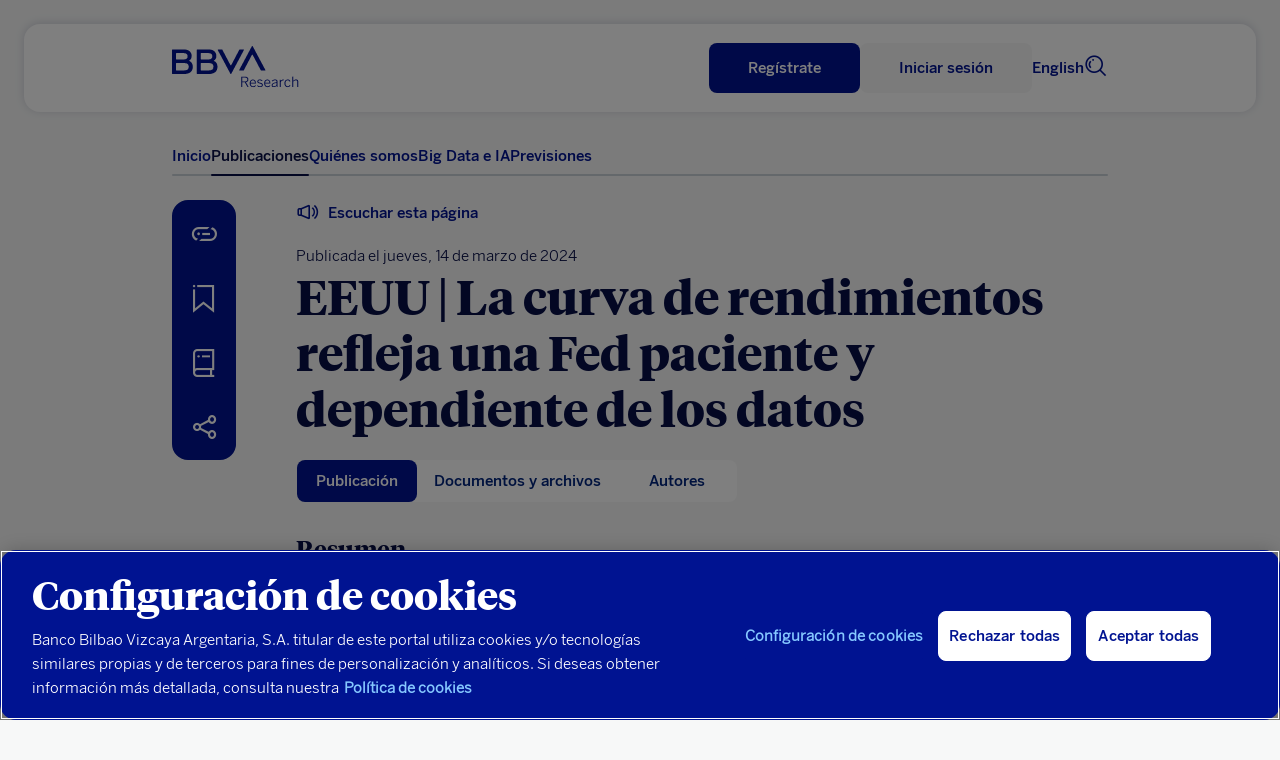

--- FILE ---
content_type: text/html
request_url: https://www.bbvaresearch.com/publicaciones/eeuu-la-curva-de-rendimientos-refleja-una-fed-paciente-y-dependiente-de-los-datos/?comentar=true
body_size: 16063
content:
<!DOCTYPE html>
<html lang="es">
   <head>
      <title>EEUU | La curva de rendimientos refleja una Fed paciente y dependiente de los datos | BBVA Research</title>
      <meta http-equiv="Content-Type" content="text/html; charset=utf-8">
      <meta content="width=device-width,initial-scale=1" name="viewport">
      <link rel="icon" href="https://www.bbvaresearch.com/wp-content/themes/bbvaresearch/images/favicon_32px.png" sizes="32x32" type="image/png" />
            <meta name="description" content="Si bien el mercado laboral sigue en camino hacia un mejor equilibrio y los costos salariales se enfrían, dos alzas de 0.4% MaM en la inflación subyacente probablemente llevarán a la Fed a transmitir que necesita &quot;más buenos datos&quot; para sentir más confianza en el proceso desinflacionario." /> 
	  
	  <meta property="og:description" content="Si bien el mercado laboral sigue en camino hacia un mejor equilibrio y los costos salariales se enfrían, dos alzas de 0.4% MaM en la inflación subyacente probablemente llevarán a la Fed a transmitir que necesita &quot;más buenos datos&quot; para sentir más confianza en el proceso desinflacionario." />
	<meta name="twitter:card" content="summary_large_image">
	<meta name="twitter:site" content="@BBVAResearch">
	<meta name="twitter:title" content="EEUU | La curva de rendimientos refleja una Fed paciente y dependiente de los datos | ">
	<meta name="twitter:description" content="Si bien el mercado laboral sigue en camino hacia un mejor equilibrio y los costos salariales se enfrían, dos alzas de 0.4% MaM en la inflación subyacente probablemente llevarán a la Fed a transmitir que necesita &quot;más buenos datos&quot; para sentir más confianza en el proceso desinflacionario.">
	
		
	  	  <meta name="image" property="og:image" content="https://www.bbvaresearch.com/wp-content/uploads/image-gallery/0aa73637252744284f78ce1609623d92.jpg">
	  <meta name="twitter:image" content="https://www.bbvaresearch.com/wp-content/uploads/image-gallery/0aa73637252744284f78ce1609623d92.jpg">
	  
	          <script type="text/javascript">
                        var disable_datepicker_autofill = false;
        </script>
      <meta name='robots' content='max-image-preview:large' />
	<style>img:is([sizes="auto" i], [sizes^="auto," i]) { contain-intrinsic-size: 3000px 1500px }</style>
	<script type="application/ld+json">{
    "@context": "http://schema.org",
    "@type": "Article",
    "name": "EEUU | La curva de rendimientos refleja una Fed paciente y dependiente de los datos",
    "url": "https://www.bbvaresearch.com/publicaciones/eeuu-la-curva-de-rendimientos-refleja-una-fed-paciente-y-dependiente-de-los-datos/",
    "author": [
        {
            "@type": "Person",
            "name": "Javier Amador"
        },
        {
            "@type": "Person",
            "name": "Iván Fernández"
        }
    ],
    "datePublished": "2024-03-14",
    "headline": "Si bien el mercado laboral sigue en camino hacia un mejor equilibrio y los costos salariales se enfrían, d…",
    "image": "https://www.bbvaresearch.com/wp-content/uploads/image-gallery/0aa73637252744284f78ce1609623d92.jpg",
    "publisher": [
        {
            "@type": "Organization",
            "name": "BBVA Research",
            "url": "https://www.bbvaresearch.com/",
            "logo": {
                "@type": "ImageObject",
                "name": "BBVA Research logo",
                "url": "https://www.bbvaresearch.com/wp-content/themes/bbvaresearch/images/BBVA_Research_Logo.jpg"
            },
            "sameAs": [
                "https://twitter.com/BBVAResearch/",
                "https://www.linkedin.com/company/bbva-research/",
                "https://www.youtube.com/BBVAResearch/"
            ]
        }
    ],
    "mainEntityOfPage": "https://www.bbvaresearch.com/"
}</script><link rel='dns-prefetch' href='//www.bbvaresearch.com' />
<link rel='stylesheet' id='bbva-research-coronita-css-css' href='https://www.bbvaresearch.com/wp-content/themes/bbvaresearch/styles/bbva_research_coronita.css?ver=20251214025439' type='text/css' media='all' />
<style id='co-authors-plus-coauthors-style-inline-css' type='text/css'>
.wp-block-co-authors-plus-coauthors.is-layout-flow [class*=wp-block-co-authors-plus]{display:inline}

</style>
<style id='co-authors-plus-avatar-style-inline-css' type='text/css'>
.wp-block-co-authors-plus-avatar :where(img){height:auto;max-width:100%;vertical-align:bottom}.wp-block-co-authors-plus-coauthors.is-layout-flow .wp-block-co-authors-plus-avatar :where(img){vertical-align:middle}.wp-block-co-authors-plus-avatar:is(.alignleft,.alignright){display:table}.wp-block-co-authors-plus-avatar.aligncenter{display:table;margin-inline:auto}

</style>
<style id='co-authors-plus-image-style-inline-css' type='text/css'>
.wp-block-co-authors-plus-image{margin-bottom:0}.wp-block-co-authors-plus-image :where(img){height:auto;max-width:100%;vertical-align:bottom}.wp-block-co-authors-plus-coauthors.is-layout-flow .wp-block-co-authors-plus-image :where(img){vertical-align:middle}.wp-block-co-authors-plus-image:is(.alignfull,.alignwide) :where(img){width:100%}.wp-block-co-authors-plus-image:is(.alignleft,.alignright){display:table}.wp-block-co-authors-plus-image.aligncenter{display:table;margin-inline:auto}

</style>
<link rel='stylesheet' id='docreader-styles-front-css' href='https://www.bbvaresearch.com/wp-content/plugins/docreader/styles/css/docreader.css' type='text/css' media='all' />
<link rel='stylesheet' id='modal-player-styles-css' href='https://www.bbvaresearch.com/wp-content/plugins/modal-player/assets/css/modal-player.css' type='text/css' media='all' />
<link rel='stylesheet' id='mltlngg_stylesheet-css' href='https://www.bbvaresearch.com/wp-content/plugins/multilanguage-pro/css/style.css' type='text/css' media='all' />
<link rel='stylesheet' id='webreader-styles-front-css' href='https://www.bbvaresearch.com/wp-content/plugins/webreader/styles/css/webreader.css' type='text/css' media='all' />
<link rel='stylesheet' id='os_podcast-css' href='https://www.bbvaresearch.com/wp-content/plugins/os-podcast/assets/css/theme/os-podcast.css' type='text/css' media='all' />
<script>const entorno = "Pro";const dominioProConst = "https://www.bbvaresearch.com";const dominioActualConst = "www.bbvaresearch.com";const projectIdConst = "jjdx6yeh";</script><script type="text/javascript" src="https://www.bbvaresearch.com/wp-content/themes/bbvaresearch/js/os-nav-cookie.js" id="os-nav-cookie-js"></script>
<script type="text/javascript" src="https://www.bbvaresearch.com/wp-includes/js/jquery/jquery.min.js" id="jquery-core-js"></script>
<script type="text/javascript" src="https://www.bbvaresearch.com/wp-includes/js/jquery/jquery-migrate.min.js" id="jquery-migrate-js"></script>
<script type="text/javascript" src="https://www.bbvaresearch.com/wp-content/plugins/docreader/scripts/js/docreader.js" id="docreader-scripts-front-js"></script>
<script type="text/javascript" src="https://www.bbvaresearch.com/wp-content/plugins/modal-player/assets/js/modal-player.js" id="modal-player-scripts-js"></script>
<script type="text/javascript" src="https://www.bbvaresearch.com/wp-content/plugins/webreader/scripts/js/webreader.js" id="webreader-scripts-front-js"></script>
<script type="text/javascript" src="https://www.bbvaresearch.com/wp-content/plugins/os-adobe-datalayer/js/dataLayer.js?ver=20190508" id="adobe-datalayer-js"></script>
<script type="text/javascript" id="adobe-funciones-datalayer-js-extra">
/* <![CDATA[ */
var researchLayerData = {"pageIntent":"noticia","language":"ES","levels":"[\"es\",\"publicacion\",\"57204\",\"eeuu la curva de rendimientos refleja una fed paciente y dependiente de los datos\"]","area":"publica","errorPage":"","news":{"id":"57204","originalTitle":"57204:eeuu la curva de rendimientos refleja una fed paciente y dependiente de los datos","title":"eeuu la curva de rendimientos refleja una fed paciente y dependiente de los datos","type":"informe","originalPublishDate":"2024-03-14","modifiedDate":"2024-03-14","country":"14","category":"19,34","signature":"","author":"javier amador,ivan fernandez","countryAuthor":"","relatedId":"","relatedOriginalTitle":"","relatedPosition":"","profile":{"lifeCycle":"","value":"","behaviour":""},"product":"","channel":""},"search":"","actualTemplate":"page.php"};
/* ]]> */
</script>
<script type="text/javascript" src="https://www.bbvaresearch.com/wp-content/plugins/os-adobe-datalayer/js/funciones_dataLayer.js?ver=202512145439" id="adobe-funciones-datalayer-js"></script>
<link rel="https://api.w.org/" href="https://www.bbvaresearch.com/wp-json/" /><link rel="EditURI" type="application/rsd+xml" title="RSD" href="https://www.bbvaresearch.com/xmlrpc.php?rsd" />

<link rel="canonical" href="https://www.bbvaresearch.com/publicaciones/eeuu-la-curva-de-rendimientos-refleja-una-fed-paciente-y-dependiente-de-los-datos/" />
<link rel='shortlink' href='https://www.bbvaresearch.com/?p=57204' />
<link rel="alternate" title="oEmbed (JSON)" type="application/json+oembed" href="https://www.bbvaresearch.com/wp-json/oembed/1.0/embed?url=https%3A%2F%2Fwww.bbvaresearch.com%2Fpublicaciones%2Feeuu-la-curva-de-rendimientos-refleja-una-fed-paciente-y-dependiente-de-los-datos%2F" />
<link rel="alternate" title="oEmbed (XML)" type="text/xml+oembed" href="https://www.bbvaresearch.com/wp-json/oembed/1.0/embed?url=https%3A%2F%2Fwww.bbvaresearch.com%2Fpublicaciones%2Feeuu-la-curva-de-rendimientos-refleja-una-fed-paciente-y-dependiente-de-los-datos%2F&#038;format=xml" />
                <script>
                    var youtube_origin_url = 'https://www.bbvaresearch.com/';
                    var podcast_assets_url = 'https://www.bbvaresearch.com/wp-content/plugins/os-podcast/assets';
                    var player_modals = [];
                    var currentYoutubeVideoId = null;
                    var youtubePlayers = {};
                </script>
                <script>var os_provider_select = "GNOSS";</script><script>window.rsConf = { general: { usePost: true } };</script><script src='https://www.bbvaresearch.com/wp-content/plugins/webreader/scripts/js/webReader_13839_onpremise/webReader.js?pids=wr&notools=1' type='text/javascript' id='rs_req_Init'></script><script>ReadSpeaker.q(() => {ReadSpeaker.st.set('openmobile','0')})</script><meta name="robots" content="index,follow" /><link rel="alternate" hreflang="es" href="https://www.bbvaresearch.com/publicaciones/eeuu-la-curva-de-rendimientos-refleja-una-fed-paciente-y-dependiente-de-los-datos/" /><link rel="alternate" hreflang="en" href="https://www.bbvaresearch.com/en/publicaciones/us-the-yield-curve-is-signaling-a-patient-and-data-driven-fed-amid-still-high-inflation/" /><link rel="alternate" hreflang="x-default" href="https://www.bbvaresearch.com/en/publicaciones/us-the-yield-curve-is-signaling-a-patient-and-data-driven-fed-amid-still-high-inflation/" />   
         <script type="text/javascript">
      window.onload = insertarScriptOneTrust();
      function insertarScriptOneTrust() {
         var url_pro = "www.bbvaresearch.com";
         var url = window.location.href;
         if (url.includes(url_pro)   ) {
               var script = document.createElement('script');
               script.setAttribute('src', 'https:\/\/cdn.cookielaw.org\/scripttemplates\/otSDKStub.js');
               script.setAttribute('data-document-language','true');
               script.setAttribute('type', 'text/javascript');
               script.setAttribute('charset', 'UTF-8');
               script.setAttribute('data-domain-script', 'dd0ac0e8-b858-425a-be0d-48dc428a2014');
               document.head.appendChild(script);
         } else {
               var script = document.createElement('script');
               script.setAttribute('src', 'https:\/\/cdn.cookielaw.org\/scripttemplates\/otSDKStub.js');
               script.setAttribute('data-document-language','true');
               script.setAttribute('type', 'text/javascript');
               script.setAttribute('charset', 'UTF-8');
               script.setAttribute('data-domain-script', 'dd0ac0e8-b858-425a-be0d-48dc428a2014-test');
               document.head.appendChild(script);
         }
      }
      </script>
      
   <script type="text/plain" class="optanon-category-C0002-C0003"> var script = document.createElement('script'); script.setAttribute('src','//assets.adobedtm.com/95c3e405673d/ca40f0bc3dea/launch-7ef163183584.min.js'); document.head.appendChild(script); </script>   </head>
   <body>
      <noscript>
         <style type="text/css">
            body {overflow: hidden;}
            .js-needed-message {position: fixed; z-index: 999; width: 100%; height: 100%; background-color: rgba(0, 0, 0, 0.5); }
            .js-needed-message p {color: #444; width: 50%; padding: 30px; position: relative; top: 40%; left: 25%; pointer-events: auto; background-color: #fff; background-clip: padding-box; border: 1px solid rgba(0, 0, 0, 0.2); border-radius: 0.3rem; outline: 0; }
         </style>
         <div class="js-needed-message">
         <p>Habilita JavaScript en tu navegador para poder visualizar esta web correctamente.</p>  
         </div>
      </noscript>
      <div id="webpage">
      
      <script type="text/javascript">
   var terms_names = {"6":"Audio","7":"Datos","8":"Infograf\u00eda","9":"Informe","10":"Presentaci\u00f3n","11":"V\u00eddeo","12":"Art\u00edculo de Prensa","13":"Documento de Trabajo","21":"Libro","22":"Informe","92":"Metodolog\u00eda","93":"Nota","94":"Glosario","95":"Otros","96":"Abstract","2532":"Libro","3011":"Art\u00edculo de prensa","14":"Global","16":"Espa\u00f1a","18":"Con t\u00e9cnicas Big Data ","55":"Galicia","63":"Argentina","74":"Turqu\u00eda","15":"Europa","31":"An\u00e1lisis Macroecon\u00f3mico","44":"Andaluc\u00eda","61":"Portugal","64":"Brasil","75":"China","25":"An\u00e1lisis Regional China","45":"Arag\u00f3n","62":"Latam","65":"Colombia","24":"An\u00e1lisis Regional Espa\u00f1a","46":"Asturias","66":"M\u00e9xico","3260":"EEUU","26":"An\u00e1lisis Regional M\u00e9xico","47":"Cantabria","69":"Per\u00fa","73":"Asia","37":"Automotriz","48":"Baleares","70":"Uruguay","17":"Banca","49":"Canarias","71":"Venezuela","19":"Bancos Centrales","50":"Castilla La Mancha","32":"Consumo","51":"Castilla y Le\u00f3n","33":"Econom\u00eda Digital","52":"Catalu\u00f1a","30":"Energ\u00eda y Materias Primas","53":"Comunidad Valenciana","54":"Extremadura","469":"Empleo","56":"La Rioja","1094":"Finanzas P\u00fablicas","35":"Geoestrategia","57":"Madrid","36":"Inclusi\u00f3n Financiera","58":"Murcia","38":"Inmobiliario","59":"Navarra","60":"Pa\u00eds Vasco","630":"Inteligencia Artificial","34":"Mercados Financieros","39":"Migraci\u00f3n","40":"Pensiones","28":"Regulaci\u00f3n Digital","41":"Regulaci\u00f3n Financiera","42":"Riesgo Pa\u00eds","43":"Seguros","2675":"Sostenibilidad Clim\u00e1tica","3226":"Sostenibilidad Social","29":"Tendencias Digitales","1750":"Turismo"};var terms_slugs = {"6":"https:\/\/www.bbvaresearch.com\/content-type\/audio\/","7":"https:\/\/www.bbvaresearch.com\/content-type\/datos\/","8":"https:\/\/www.bbvaresearch.com\/content-type\/infografia\/","9":"https:\/\/www.bbvaresearch.com\/content-type\/informe\/","10":"https:\/\/www.bbvaresearch.com\/content-type\/presentacion\/","11":"https:\/\/www.bbvaresearch.com\/content-type\/video\/","12":"https:\/\/www.bbvaresearch.com\/document-type\/articulo-de-prensa\/","13":"https:\/\/www.bbvaresearch.com\/document-type\/documento-de-trabajo\/","21":"https:\/\/www.bbvaresearch.com\/document-type\/libro\/","22":"https:\/\/www.bbvaresearch.com\/document-type\/informe-1\/","92":"https:\/\/www.bbvaresearch.com\/content-type\/metodologia\/","93":"https:\/\/www.bbvaresearch.com\/content-type\/nota\/","94":"https:\/\/www.bbvaresearch.com\/content-type\/glosario\/","95":"https:\/\/www.bbvaresearch.com\/content-type\/otros\/","96":"https:\/\/www.bbvaresearch.com\/content-type\/abstract\/","2532":"https:\/\/www.bbvaresearch.com\/content-type\/libro-2\/","3011":"https:\/\/www.bbvaresearch.com\/content-type\/articulo-de-prensa-2\/","14":"https:\/\/www.bbvaresearch.com\/geography\/global\/","16":"https:\/\/www.bbvaresearch.com\/geography\/espana\/","18":"https:\/\/www.bbvaresearch.com\/topic\/analisis-con-big-data\/","55":"https:\/\/www.bbvaresearch.com\/geography\/galicia\/","63":"https:\/\/www.bbvaresearch.com\/geography\/argentina\/","74":"https:\/\/www.bbvaresearch.com\/geography\/turquia\/","15":"https:\/\/www.bbvaresearch.com\/geography\/europa\/","31":"https:\/\/www.bbvaresearch.com\/topic\/analisis-macroeconomico\/","44":"https:\/\/www.bbvaresearch.com\/geography\/andalucia\/","61":"https:\/\/www.bbvaresearch.com\/geography\/portugal\/","64":"https:\/\/www.bbvaresearch.com\/geography\/brasil\/","75":"https:\/\/www.bbvaresearch.com\/geography\/china\/","25":"https:\/\/www.bbvaresearch.com\/topic\/analisis-regional-china\/","45":"https:\/\/www.bbvaresearch.com\/geography\/aragon\/","62":"https:\/\/www.bbvaresearch.com\/geography\/latam\/","65":"https:\/\/www.bbvaresearch.com\/geography\/colombia\/","24":"https:\/\/www.bbvaresearch.com\/topic\/analisis-regional-espana\/","46":"https:\/\/www.bbvaresearch.com\/geography\/asturias\/","66":"https:\/\/www.bbvaresearch.com\/geography\/mexico\/","3260":"https:\/\/www.bbvaresearch.com\/geography\/eeuu\/","26":"https:\/\/www.bbvaresearch.com\/topic\/analisis-regional-mexico\/","47":"https:\/\/www.bbvaresearch.com\/geography\/cantabria\/","69":"https:\/\/www.bbvaresearch.com\/geography\/peru\/","73":"https:\/\/www.bbvaresearch.com\/geography\/asia\/","37":"https:\/\/www.bbvaresearch.com\/topic\/automotriz\/","48":"https:\/\/www.bbvaresearch.com\/geography\/baleares\/","70":"https:\/\/www.bbvaresearch.com\/geography\/uruguay\/","17":"https:\/\/www.bbvaresearch.com\/topic\/banca\/","49":"https:\/\/www.bbvaresearch.com\/geography\/canarias\/","71":"https:\/\/www.bbvaresearch.com\/geography\/venezuela\/","19":"https:\/\/www.bbvaresearch.com\/topic\/bancos-centrales\/","50":"https:\/\/www.bbvaresearch.com\/geography\/castilla-la-mancha\/","32":"https:\/\/www.bbvaresearch.com\/topic\/consumo\/","51":"https:\/\/www.bbvaresearch.com\/geography\/castilla-y-leon\/","33":"https:\/\/www.bbvaresearch.com\/topic\/economia-digital\/","52":"https:\/\/www.bbvaresearch.com\/geography\/cataluna\/","30":"https:\/\/www.bbvaresearch.com\/topic\/energia-materias-primas\/","53":"https:\/\/www.bbvaresearch.com\/geography\/comunidad-valenciana\/","54":"https:\/\/www.bbvaresearch.com\/geography\/extremadura\/","469":"https:\/\/www.bbvaresearch.com\/topic\/empleo\/","56":"https:\/\/www.bbvaresearch.com\/geography\/la-rioja\/","1094":"https:\/\/www.bbvaresearch.com\/topic\/finanzas-publicas\/","35":"https:\/\/www.bbvaresearch.com\/topic\/geoestrategia\/","57":"https:\/\/www.bbvaresearch.com\/geography\/madrid\/","36":"https:\/\/www.bbvaresearch.com\/topic\/inclusion-financiera\/","58":"https:\/\/www.bbvaresearch.com\/geography\/murcia\/","38":"https:\/\/www.bbvaresearch.com\/topic\/inmobiliaria\/","59":"https:\/\/www.bbvaresearch.com\/geography\/navarra\/","60":"https:\/\/www.bbvaresearch.com\/geography\/pais-vasco\/","630":"https:\/\/www.bbvaresearch.com\/topic\/inteligencia-artificial\/","34":"https:\/\/www.bbvaresearch.com\/topic\/mercados-financieros\/","39":"https:\/\/www.bbvaresearch.com\/topic\/migracion\/","40":"https:\/\/www.bbvaresearch.com\/topic\/pensiones\/","28":"https:\/\/www.bbvaresearch.com\/topic\/regulacion-digital\/","41":"https:\/\/www.bbvaresearch.com\/topic\/regulacion-financiera\/","42":"https:\/\/www.bbvaresearch.com\/topic\/riesgo-pais\/","43":"https:\/\/www.bbvaresearch.com\/topic\/seguros\/","2675":"https:\/\/www.bbvaresearch.com\/topic\/sostenibilidad-climatica\/","3226":"https:\/\/www.bbvaresearch.com\/topic\/sostenibilidad-social\/","29":"https:\/\/www.bbvaresearch.com\/topic\/tendencias-digitales\/","1750":"https:\/\/www.bbvaresearch.com\/topic\/turismo\/"};var formats = {"57239":{"url":false,"title":"M4A"},"105":{"url":"https:\/\/www.bbvaresearch.com\/wp-content\/uploads\/2018\/09\/PPT.svg","title":"PPT"},"104":{"url":false,"title":"Imagen"},"39":{"url":"https:\/\/www.bbvaresearch.com\/wp-content\/uploads\/2018\/07\/MP4.svg","title":"MP4"},"38":{"url":"https:\/\/www.bbvaresearch.com\/wp-content\/uploads\/2018\/07\/MP3.svg","title":"MP3"},"37":{"url":"https:\/\/www.bbvaresearch.com\/wp-content\/uploads\/2018\/07\/DOC.svg","title":"DOC"},"36":{"url":"https:\/\/www.bbvaresearch.com\/wp-content\/uploads\/2018\/07\/EPUB.svg","title":"EPUB"},"35":{"url":"https:\/\/www.bbvaresearch.com\/wp-content\/uploads\/2018\/07\/EXCEL.svg","title":"Excel"},"15":{"url":"https:\/\/www.bbvaresearch.com\/wp-content\/uploads\/2018\/07\/PDF.svg","title":"PDF"}};var content_type_translations = {"Audio":"Audio","Datos":"Datos","Infograf\u00eda":"Infograf\u00eda","Informe":"Informe","Presentaci\u00f3n":"Presentaci\u00f3n","V\u00eddeo":"V\u00eddeo","Metodolog\u00eda":"Metodolog\u00eda","Nota":"Nota","Glosario":"Glosario","Otros":"Otros","Abstract":"Abstract","Libro":"Libro","Art\u00edculo de prensa":"Art\u00edculo de prensa"};var document_type_translations = {"Art\u00edculo de Prensa":"Art\u00edculo de Prensa","Documento de Trabajo":"Documento de Trabajo","Libro":"Libro","Informe":"Informe"};var languages_iso = {"Espa\u00f1ol":"ES","Ingl\u00e9s":"EN","Catal\u00e1n":"CA","Euskera":"EU","Portugu\u00e9s":"PT","Chino":"ZH","Japon\u00e9s":"JA","Turco":"TR"};</script>
<div id="panelNavegacionContent" class="panelNavegacion" data-version="20251213221846">
   <div class="container">
      <div class="row fullwidth">
         <div class="panelNavMenu col-12">
            <ul class="lista_menuNavPpal">
                                                                                 <li>
                     <a href="https://www.bbvaresearch.com/" class="menu-inicio ">Inicio  </a>
                                                            </li>
                                                   <li>
                     <a href="https://www.bbvaresearch.com/publicaciones/" class="menu-btn-publicaciones ">Publicaciones  </a>
                                                            </li>
                                                   <li>
                     <a href="https://www.bbvaresearch.com/quienes-somos/" class="menu-quienes-somos menu-dropdown ">Quiénes somos <i class='icon-spherica_Unfold'></i> </a>
                                                                  <div class="headerNav_submenu headerNav_submenuQuienesSomos">
                           <div class="submenu_content"><p class="submenuTitulo no-click quienes_somos_link__"><a href="/quienes-somos/?tab=conocenos">Conócenos</a></p></div><div class="submenu_content"><p class="submenuTitulo no-click quienes_somos_link__"><a href="/quienes-somos/?tab=equipo">Equipo</a></p></div><div class="submenu_content"><p class="submenuTitulo no-click quienes_somos_link__"><a href="/quienes-somos/?tab=qto">Qué ofrecemos</a></p></div>                        </div>
                                       </li>
                                                   <li>
                     <a href="https://bigdata.bbvaresearch.com/" class="menu-bd menu-dropdown ">Big Data e IA  </a>
                                             <div class="headerNav_submenu headerNav_submenuBD active">
                              <div class="submenu_content">
                                    <p class="submenuTitulo altaFrecuencia">
                                       <a href="">Alta frecuencia</a>
                                       <i class="icon-spherica_Unfold"></i>
                                    </p>
                                    <ul class="mobileSubmenu altaFrecuenciaSubmenu">
                                       <li class="high-frequency_link__glb"><a href="https://bigdata.bbvaresearch.com/es/alta-frecuencia/global/">Global</a></li><li class="high-frequency_link__esp"><a href="https://bigdata.bbvaresearch.com/es/alta-frecuencia/espana/">España</a></li><li class="high-frequency_link__mex"><a href="https://bigdata.bbvaresearch.com/es/alta-frecuencia/mexico/">México</a></li><li class="high-frequency_link__tur"><a href="https://bigdata.bbvaresearch.com/es/alta-frecuencia/turquia/">Turquía</a></li><li class="high-frequency_link__col"><a href="https://bigdata.bbvaresearch.com/es/alta-frecuencia/colombia/">Colombia</a></li><li class="high-frequency_link__arg"><a href="https://bigdata.bbvaresearch.com/es/alta-frecuencia/argentina/">Argentina</a></li><li class="high-frequency_link__per"><a href="https://bigdata.bbvaresearch.com/es/alta-frecuencia/peru/">Perú</a></li>                                    </ul>
                              </div>
                              <div class="submenu_content">
                                    <p class="submenuTitulo altaGranularidad">
                                       <a href="">Alta granularidad</a>
                                       <i class="icon-spherica_Unfold"></i>
                                    </p>
                                    <ul class="mobileSubmenu altaGranularidadSubmenu">
                                       <li class="high-granularity_link__glb"><a href="https://bigdata.bbvaresearch.com/es/alta-granularidad/global/">Global</a></li><li class="high-granularity_link__esp"><a href="https://bigdata.bbvaresearch.com/es/alta-granularidad/espana/">España</a></li><li class="high-granularity_link__mex"><a href="https://bigdata.bbvaresearch.com/es/alta-granularidad/mexico/">México</a></li><li class="high-granularity_link__tur"><a href="https://bigdata.bbvaresearch.com/es/alta-granularidad/turquia/">Turquía</a></li><li class="high-granularity_link__col"><a href="https://bigdata.bbvaresearch.com/es/alta-granularidad/colombia/">Colombia</a></li><li class="high-granularity_link__arg"><a href="https://bigdata.bbvaresearch.com/es/alta-granularidad/argentina/">Argentina</a></li><li class="high-granularity_link__per"><a href="https://bigdata.bbvaresearch.com/es/alta-granularidad/peru/">Perú</a></li>                                    </ul>
                              </div>
                              <div class="submenu_content">
                                    <p class="submenuTitulo geopolitica">
                                       <a href="">Geopolítica</a>
                                       <i class="icon-spherica_Unfold"></i>
                                    </p>
                                    <ul class="mobileSubmenu geopoliticaSubmenu">
                                       <li class="geopolitics_link__geopolitics-economics"><a href="https://bigdata.bbvaresearch.com/es/geopolitica/geopolitica-economia/">Geopolítica & economía</a></li><li class="geopolitics_link__global-issues"><a href="https://bigdata.bbvaresearch.com/es/geopolitica/temas-globales/">Temas globales</a></li>                                    </ul>
                              </div>
                              <div class="submenu_content">
                                    <p class="submenuTitulo no-click"><a id="submenu-publicaciones" href="https://www.bbvaresearch.com/big-data/publicaciones/">Publicaciones</a></p>
                              </div>
                        </div>
                                                            </li>
                                                   <li>
                     <a href="https://www.bbvaresearch.com/previsiones/" class="menu-previsiones ">Previsiones  </a>
                                                            </li>
                                             <li class="headerToolsLang">
                                       <a title="Leer en inglés" href="https://www.bbvaresearch.com/en/publicaciones/us-the-yield-curve-is-signaling-a-patient-and-data-driven-fed-amid-still-high-inflation/" id="idiomaHeader_en">English</a>
                                 </li>
            </ul>
            <!-- Switch logged var to show the different options -->
            <ul class="mobilenav-tools"></ul>
         </div>
      </div>
   </div>
</div>
<header class="header-main  header_noReg" data-version="20251213221846">
   <div class="header-container-top">
      <div class="container">
         <div class="row fullwidth">
            <div class="headerSearch mobile col-xs-2">
               <a title="Buscar"><i class="icon-spherica_Search" aria-hidden="true"></i></a><span class="textoIconoOcultar">Buscador</span>
            </div>
                        <div class="headerLogo col-2">
               <p class="headerLogo_titulo"><a title="Página de inicio" href="https://www.bbvaresearch.com/"><img alt="BBVA" class="logo_BBVA_new" src="https://www.bbvaresearch.com/wp-content/themes/bbvaresearch/images/bbvaresearch-nueva-imagen-azul.svg"><span class="textoIconoOcultar">BBVA Research</span></a></p>
            </div>
                        <div class="headerTools col-10">
               <div class="row">
                  <div class="headerTools_user"></div>
                  
                  <div class="headerToolsLang">
                                             <a title="Leer en inglés" href="https://www.bbvaresearch.com/en/publicaciones/us-the-yield-curve-is-signaling-a-patient-and-data-driven-fed-amid-still-high-inflation/" id="idiomaHeader_en">English</a>
                                       </div>
                  <div class="headerSearch col-xs-2">
                     <a title="Buscar"><i class="icon-spherica_Search" aria-hidden="true"></i></a><span class="textoIconoOcultar">Buscador</span>
                  </div>
               </div>
            </div>
            
            <div class="headerNav_menuLateral">
               <i id="mostrarPanelNavegacion" class="icon-spherica_menu" ></i><span class="textoIconoOcultar">Ver menu principal</span>
            </div>

            <div class="panelNavCerrar" style="display: none;">
               <i id="ocultarPanelNavegacionPpal" class="icon-nav_close"></i><span class="textoIconoOcultar"></span>
            </div>
            <div class="searchContent">
               <div class="container content_buscador">
                  <div class="row align-items-center">
                     <div class="col-md-12 formSearch">
                        <form class="formGroup_text">
                           <input id="buscador-cabecera" name="" class="formText searchForm" type="text" placeholder="Escribe algo...">
                           
                           <div class="close_search">
                              <i class="icon-nav_close"></i>
                           </div>
                        </form>
                     </div>
                  </div>
               </div>
            </div>
         </div>
      </div>
   </div>
      <div class="header-container-nav">
      <div class="container">
         <div class="row fullwidth">
            <nav class="headerNav col-xs-2 col-sm-12">
               <div class="headerNav_menuPrincipal">
                  <ul class="lista_menuPrincipal">
                                                                                                                                                                        <li class="menu-inicio "><a href="https://www.bbvaresearch.com/" class="">Inicio</a></li>
                                                               <li class="menu-btn-publicaciones "><a href="https://www.bbvaresearch.com/publicaciones/" class="">Publicaciones</a></li>
                                                               <li class="menu-quienes-somos menu-dropdown "><a href="https://www.bbvaresearch.com/quienes-somos/" class="">Quiénes somos</a></li>
                                                               <li class="menu-bd menu-dropdown "><a href="https://bigdata.bbvaresearch.com/" class="">Big Data e IA</a></li>
                                                               <li class="menu-previsiones "><a href="https://www.bbvaresearch.com/previsiones/" class="">Previsiones</a></li>
                                                            </ul>
               </div>
            </nav>
         </div>
      </div>
   </div>
   <div class="subheader-container-nav">
      <div class="container">
         <div class="row fullwidth">
            <div class="headerNav_submenu headerNav_submenuBD">
                  <div class="submenu_content">
                        <p class="submenuTitulo"><a href="https://bigdata.bbvaresearch.com/es/alta-frecuencia/">Alta frecuencia</a></p>
                        <ul class="altaFrecuenciaSubmenu">
                        <li class="high-frequency_link__glb"><a href="https://bigdata.bbvaresearch.com/es/alta-frecuencia/global/">Global</a></li><li class="high-frequency_link__esp"><a href="https://bigdata.bbvaresearch.com/es/alta-frecuencia/espana/">España</a></li><li class="high-frequency_link__mex"><a href="https://bigdata.bbvaresearch.com/es/alta-frecuencia/mexico/">México</a></li><li class="high-frequency_link__tur"><a href="https://bigdata.bbvaresearch.com/es/alta-frecuencia/turquia/">Turquía</a></li><li class="high-frequency_link__col"><a href="https://bigdata.bbvaresearch.com/es/alta-frecuencia/colombia/">Colombia</a></li><li class="high-frequency_link__arg"><a href="https://bigdata.bbvaresearch.com/es/alta-frecuencia/argentina/">Argentina</a></li><li class="high-frequency_link__per"><a href="https://bigdata.bbvaresearch.com/es/alta-frecuencia/peru/">Perú</a></li>                        </ul>
                  </div>
                  <div class="submenu_content">
                        <p class="submenuTitulo"><a href="https://bigdata.bbvaresearch.com/es/alta-granularidad/">Alta granularidad</a></p>
                        <ul class="altaGranularidadSubmenu">
                        <li class="high-granularity_link__glb"><a href="https://bigdata.bbvaresearch.com/es/alta-granularidad/global/">Global</a></li><li class="high-granularity_link__esp"><a href="https://bigdata.bbvaresearch.com/es/alta-granularidad/espana/">España</a></li><li class="high-granularity_link__mex"><a href="https://bigdata.bbvaresearch.com/es/alta-granularidad/mexico/">México</a></li><li class="high-granularity_link__tur"><a href="https://bigdata.bbvaresearch.com/es/alta-granularidad/turquia/">Turquía</a></li><li class="high-granularity_link__col"><a href="https://bigdata.bbvaresearch.com/es/alta-granularidad/colombia/">Colombia</a></li><li class="high-granularity_link__arg"><a href="https://bigdata.bbvaresearch.com/es/alta-granularidad/argentina/">Argentina</a></li><li class="high-granularity_link__per"><a href="https://bigdata.bbvaresearch.com/es/alta-granularidad/peru/">Perú</a></li>                        </ul>
                  </div>
                  <div class="submenu_content">
                        <p class="submenuTitulo"><a href="https://bigdata.bbvaresearch.com/es/geopolitica/">Geopolítica</a></p>
                        <ul class="geopoliticaSubmenu">
                        <li class="geopolitics_link__geopolitics-economics"><a href="https://bigdata.bbvaresearch.com/es/geopolitica/geopolitica-economia/">Geopolítica & economía</a></li><li class="geopolitics_link__global-issues"><a href="https://bigdata.bbvaresearch.com/es/geopolitica/temas-globales/">Temas globales</a></li>                        </ul>
                  </div>
                  <div class="submenu_content">
                     <p class="submenuTitulo no-click"><a id="submenu-publicaciones" href="https://www.bbvaresearch.com/big-data/publicaciones/">Publicaciones</a></p>
                  </div>
            </div>
            <div class="headerNav_submenu headerNav_submenuQuienesSomos">
               
               <div class="submenu_content"><p class="submenuTitulo no-click quienes_somos_link__"><a href="/quienes-somos/?tab=conocenos">Conócenos</a></p></div><div class="submenu_content"><p class="submenuTitulo no-click quienes_somos_link__"><a href="/quienes-somos/?tab=equipo">Equipo</a></p></div><div class="submenu_content"><p class="submenuTitulo no-click quienes_somos_link__"><a href="/quienes-somos/?tab=qto">Qué ofrecemos</a></p></div>            </div>
         </div>
      </div>
   </div>
   </header>
<main id="detalle_publicacion" data-thread-es="/publicaciones/eeuu-la-curva-de-rendimientos-refleja-una-fed-paciente-y-dependiente-de-los-datos/" data-id="57204" data-fecha="2024-03-14">
    <section id="section_infoCompartir">
    <div class="component_infoCompartir">
        <div class="container">
          <div class="infoCompartir_container">
            <div class="infoCompartir_toolsOtros">
              <ul class="lista_compartirTools">
                <li id="lista_item_copyEnlace" class="mostrar-tooltip-bbva" data-tooltip="tooltip_copiarEnlace">
                    <a aria-label="Copiar enlace" href="javascript:void(0)" class="copy-to-clipboard" data-url="https://www.bbvaresearch.com/publicaciones/eeuu-la-curva-de-rendimientos-refleja-una-fed-paciente-y-dependiente-de-los-datos/">
                        <i class="icon-spherica_Link"></i>
                        <span class="iconTexto">Copiar enlace</span>
                    </a>
                    <div id="tooltip_copiarEnlace" class="tooltip_info tooltip_info--infoCompartir hidden"> 
                      <div class="tooltip_info_container">
                          <p>Copiar enlace</p>
                      </div>
                    </div>
                </li>
                
                <li id="lista_item_addlistDesktop" class="mostrar-tooltip-bbva" data-tooltip="tooltip_addList"><a href="javascript:void(0)" aria-label="Leer más tarde"><i class="icon-spherica_Bookmark"></i><span class="iconTexto">Añadir para &#34;Leer más tarde&#34;</span></a>
                  <div id="tooltip_addList" class="tooltip_info tooltip_info--infoCompartir hidden"> 
                    <div class="tooltip_info_container">
                        <p>Leer más tarde</p>
                    </div>
                  </div>
                </li>
                <!-- <li id="lista_item_removelist"><a href="#">
                <i class="icon-listaLectura_remove"></i>
                <span class="iconTexto">Eliminar de "Leer más tarde"</span>
                </a></li> -->
                
                <li id="lista_item_addlistBibliotecaDesktop" class="mostrar-tooltip-bbva" data-tooltip="tooltip_addListBiblioteca"><a href="javascript:void(0)" aria-label="Biblioteca"><i class="icon-spherica_Book-Store"></i><span class="iconTexto">Añadir a &#34;Mi biblioteca&#34;</span></a>
                  <div id="tooltip_addListBiblioteca" class="tooltip_info tooltip_info--infoCompartir hidden"> 
                      <div class="tooltip_info_container">
                          <p>Biblioteca</p>
                      </div>
                  </div>
                </li>
                <!-- <li id="lista_item_removelistBiblioteca"><a href="#">
                <i class="icon-biblioteca_remove"></i><span class="iconTexto">Eliminar de "Mi biblioteca"</span>
                </a></li> -->
                
              </ul>
            </div>
            <div class="infoCompartir_toolsRRSS">
              <a href="#" aria-label="Compartir" class="abrirBarraCompartirRRSS active mostrar-tooltip-bbva" data-tooltip="tooltip_compartirRRSS">
              <i class="icon-spherica_Share"></i>
              <span class="textoIconoOcultar">Compartir RRSS</span>
              </a>
              <div id="tooltip_compartirRRSS" class="tooltip_info tooltip_info--infoCompartir hidden"> 
                <div class="tooltip_info_container">
                    <p>Compartir</p>
                </div>
            </div>
              <a href="#" aria-label="Compartir" class="cerrarBarraCompartirRRSS inactive">
              <i class="icon-spherica_Close"></i>
              <span class="textoIconoOcultar">Cerrar RRSS</span>
              </a>
              <div class="barraCompartir_toolsRRSS cerrado">
                <div class="barraCompartir_toolsRRSS__container">
                  <ul class="lista_compartirRRSScolors">
                    <li id="lista_item_facebook"><a href="http://www.facebook.com/share.php?u=https://bit.ly/3Vft8qb&title=EEUU+%7C+La+curva+de+rendimientos+refleja+una+Fed+paciente+y+dependiente+de+los+datos&text=Si+bien+el+mercado+laboral+sigue+en+camino+hacia+un+mejor+equilibrio+y+los+costos+salariales+se+enfr%C3%ADan%2C+dos+alzas+de+0.4%25+MaM+en+la+inflaci%C3%B3n+subyacente+probablemente+llevar%C3%A1n+a+la+Fed+a+transmitir+que+necesita+%22m%C3%A1s+buenos+datos%22+para+sentir+m%C3%A1s+..." target="_blank" aria-label="Compartir en Facebook" class="mostrar-tooltip-bbva" data-tooltip="tooltip_facebook">
                    <i class="icon-spherica_Facebook-Simple"></i><span class="iconTexto">Compartir en Facebook</span>
                    </a>
                      <div id="tooltip_facebook" class="tooltip_info tooltip_info--infoCompartir hidden"> 
                        <div class="tooltip_info_container">
                          <p>Compartir en Facebook</p>
                        </div>
                      </div>
                    </li>
                    <li id="lista_item_twitter"><a href="http://twitter.com/share?url=https://bit.ly/3VdcJ5L&text=EEUU+%7C+La+curva+de+rendimientos+refleja+una+Fed+paciente+y+dependiente+de+los+datos&related=&via=BBVAResearch" target="_blank" aria-label="Compartir en X (Twitter)" class="mostrar-tooltip-bbva" data-tooltip="tooltip_twitter">
                    <i class="icon-spherica_Twitter-Simple"></i><span class="iconTexto">Compartir en X (Twitter)</span>
                    </a>
                      <div id="tooltip_twitter" class="tooltip_info tooltip_info--infoCompartir hidden"> 
                        <div class="tooltip_info_container">
                          <p>Compartir en X (Twitter)</p>
                        </div>
                      </div>
                    </li>
                    <li id="lista_item_linkedin"><a href="http://www.linkedin.com/shareArticle?mini=true&url=https://bit.ly/3IAIkXk" target="_blank" aria-label="Compartir en LinkedIn" class="mostrar-tooltip-bbva" data-tooltip="tooltip_linkedin">
                    <i class="icon-spherica_LinkedIn-Simple"></i><span class="iconTexto">Compartir en LinkedIn</span>
                    </a>
                        <div id="tooltip_linkedin" class="tooltip_info tooltip_info--infoCompartir hidden"> 
                          <div class="tooltip_info_container">
                            <p>Compartir en LinkedIn</p>
                        </div>
                      </div>
                    </li>
                    <li id="lista_item_linkedin"><a href="https://telegram.me/share/url?url=https%3A%2F%2Fbit.ly%2F3IBv4Sj&text=EEUU%2B%257C%2BLa%2Bcurva%2Bde%2Brendimientos%2Brefleja%2Buna%2BFed%2Bpaciente%2By%2Bdependiente%2Bde%2Blos%2Bdatos" target="_blank" aria-label="Compartir en Telegram" class="mostrar-tooltip-bbva" data-tooltip="tooltip_telegram">
                    <i class="icon-spherica_Send2"></i><span class="iconTexto">Compartir en Telegram</span>
                    </a>
                      <div id="tooltip_telegram" class="tooltip_info tooltip_info--infoCompartir hidden"> 
                        <div class="tooltip_info_container">
                          <p>Compartir en Telegram</p>
                        </div>
                      </div>
                    </li>
                    <li id="lista_item_whatsapp"><a href="https://api.whatsapp.com/send?text=EEUU+%7C+La+curva+de+rendimientos+refleja+una+Fed+paciente+y+dependiente+de+los+datos  https://bit.ly/3v2fYCt" target="_blank" aria-label="Compartir en WhatsApp" class="mostrar-tooltip-bbva" data-tooltip="tooltip_whatsapp"> 
                    <i class="icon-spherica_Whatsapp"></i><span class="iconTexto">Compartir en WhatsApp</span>
                    </a>
                      <div id="tooltip_whatsapp" class="tooltip_info tooltip_info--infoCompartir hidden"> 
                        <div class="tooltip_info_container">
                          <p>Compartir en WhatsApp</p>
                        </div>
                      </div>
                    </li>
                    
                  </ul>
                </div>
              </div>
            </div>
          </div>
        </div>
    </div>

  </section>

  <article id="article_publicacionDetalle">

      <div class="container">

          <!-- INTRO -->
          <div class="detalle_block_intro">
            <div class="detalle_block_intro_info">
              <p class="detalle-superior detalle_date">Publicada el jueves, 14 de marzo de 2024                            </p>
                    

              <div class="action-buttons rs_skip">
                <a href="#" class="copy-to-clipboard action">
                  <i class="icon-spherica_Link"></i>
                  <span class="action-text">Copiar enlace</span>
                </a>
                <a id="lista_item_addlistMobile" href="#" class="action">
                  <i class="icon-spherica_Bookmark"></i>
                  <span class="action-text">Leer más tarde</span>
                </a>
                <a id="lista_item_addlistBibliotecaMobile" href="#" class="action">
                  <i class="icon-spherica_Book-Store"></i>
                  <span class="action-text">Biblioteca</span>
                </a>
              </div>
            <h1 class="detalle_title"  data-name="EEUU | La curva de rendimientos refleja una Fed paciente y dependiente de los datos | ">EEUU | La curva de rendimientos refleja una Fed paciente y dependiente de los datos</h1>
          
          </div>

                    <div class="tabs-outer">
            <div class="tabs-scroll">
              <div id="publicacion-tabs" class="tabs-wrapper">
                <div class="slider"></div>

                <a href="#detalle_tabs_publi" data-index="0" class="tab publicacion-tab rs_skip active">
                  Publicación                </a>

                                  <a href="#detalle_documentos" data-index="1" class="tab documentos-tab publicacion-tab rs_skip">
                    Documentos y archivos                  </a>
                
                
                                <a href="#detalle_autores" data-index="2" class="tab publicacion-tab rs_skip">
                  Autores                </a>
              </div>
            </div>
          </div>

          <div id="detalle_tabs_publi" class="tab-content active">

            <!-- TEXTO DETALLE -->
            <div class="detalle_block">
              <h3 class="detalle_title_n2">Resumen</h3>
              <p class="detalle_text_intro">
                Si bien el mercado laboral sigue en camino hacia un mejor equilibrio y los costos salariales se enfrían, dos alzas de 0.4% MaM en la inflación subyacente probablemente llevarán a la Fed a transmitir que necesita "más buenos datos" para sentir más confianza en el proceso desinflacionario.              </p>
            </div>

            <!-- PUNTOS CLAVE -->
                          <div class="detalle_block">
                  <h3 class="detalle_title_n2">Puntos clave</h3>
                  <ul class="lista_puntosClave lista_1col">
                    <li class="lista_itemTitulo">Puntos clave:</li>
                                          <li><i class="icon-spherica_Bullet"></i><span class="textoIconoColocar">Los rendimientos a mediano y largo plazo repuntaron, luego de que los menores precios de los contratos de renta recién firmados están tardando en reflejarse en cifras oficiales.</span></li>
                                          <li><i class="icon-spherica_Bullet"></i><span class="textoIconoColocar">Los comentarios de Powell ante el Congreso de la semana pasada, menos agresivos de lo esperado, evitaron que la curva de rendimiento descontara una perspectiva más pesimista.</span></li>
                                          <li><i class="icon-spherica_Bullet"></i><span class="textoIconoColocar">Con una postura restrictiva y un mejor balance de riesgos, las siguientes decisiones de la Fed se centrarán gradualmente en evitar causar daños innecesarios al mercado laboral.</span></li>
                                          <li><i class="icon-spherica_Bullet"></i><span class="textoIconoColocar">El mercado inmobiliario sigue siendo el más sensible a las tasas altas, mientras que el mercado de bonos corporativos parece mantenerse inmune al ciclo de subidas.</span></li>
                                          <li><i class="icon-spherica_Bullet"></i><span class="textoIconoColocar">Los mercados prácticamente han descontado las proyecciones de la Fed de diciembre, dando a Powell margen de maniobra para evitar un tono demasiado agresivo la próxima semana.</span></li>
                                      </ul>

              </div>
            
                          <div class="detalle_block descargas rs_skip">
                <a href="#" id="enlace-documentos-tab" class="rs_skip">
                  <i class="icon-spherica_Download2"></i>
                    Accede a la descarga de documentos y archivos                </a>
              </div>
            
            <!-- IFRAME, IMAGEN o HTML -->
            
            
            <!-- DESCRIPCION -->
            
            
                        <!-- ETIQUETAS -->
            <div class="detalle_block">
                <h3 class="detalle_title_n2">Geografías</h3>

                <div class="partial_lista_etiquetas">

                  <div class="lista_labels_group group_labels_geografia">
                    <ul class="lista_labels">
                      <li class="lista_itemTitulo">Etiquetas de Geografía</li>

                                                                      <li class="" data-term-id="14"><a href="https://www.bbvaresearch.com/geography/global/">Global</a></li>
                      
                    </ul>
                  </div>

                </div>
            </div>

            
          
              <div class="detalle_block">
                  <h3 class="detalle_title_n2">Temáticas</h3>

                  <div class="partial_lista_etiquetas">

                    <div class="lista_labels_group group_labels_tematica">
                      <ul class="lista_labels">
                        <li class="lista_itemTitulo">Etiquetas de Temática</li>

                                                                                                      <li class="" data-term-id="19"><a href="https://www.bbvaresearch.com/topic/bancos-centrales/">Bancos Centrales</a></li>
                                                                                                      <li class="" data-term-id="34"><a href="https://www.bbvaresearch.com/topic/mercados-financieros/">Mercados Financieros</a></li>
                        
                      </ul>
                    </div>

                  </div>
              </div>

            
            
              <div class="detalle_block">
                  <h3 class="detalle_title_n2">Etiquetas</h3>

                  <div class="partial_lista_etiquetas">

                    <div class="lista_labels_group group_labels_editadas">
                      <ul class="lista_labels">
                        <li class="lista_itemTitulo">Etiquetas</li>

                                                                                  <li class=""><a href="https://www.bbvaresearch.com/tag/inflacion/">Inflación</a></li>
                                                                                  <li class=""><a href="https://www.bbvaresearch.com/tag/politica-monetaria/">Política monetaria</a></li>
                                                                                  <li class=""><a href="https://www.bbvaresearch.com/tag/fed/">Fed</a></li>
                                                                                  <li class=""><a href="https://www.bbvaresearch.com/tag/reserva-federal/">Reserva Federal</a></li>
                                                                                  <li class=""><a href="https://www.bbvaresearch.com/tag/tasas-de-interes/">Tasas de interés</a></li>
                                        
                                                                      <li class="" data-term-id="2627"><a href="https://www.bbvaresearch.com/specialtag/economia-financiera-y-bancos-centrales/">Economía financiera y Bancos Centrales</a></li>
                          
                      </ul>
                    </div>

                  </div>
              </div>

                      </div>

                  <div id="detalle_documentos" class="tab-content rs_skip">
          <div class="detalle_block">
            <h3 class="detalle_title_n2">Documentos y archivos</h3>
                          <div class="documentos_cards">
                                        <div doc-id="57205" class="document-card pubCard noImgCard">
                                                            <div class="card-inferior">
                                      <div class="card-inferior-cols">
                                        <div class="card-inferior-izq">
                                          <i class="publicacion_titleArchivos__icon icon-spherica_PDF2"></i>
                                        </div>
                                        <div class="card-inferior-drch">
                                          <a href="https://www.bbvaresearch.com/wp-content/uploads/2024/03/US_Interest_Rates_Monitor_March_24.pdf" download data-thread-es="" data-id="57204">
                                            <span class="publicacion_titleArchivos__title" data-name="Informe">Informe (PDF)</span>
                                          </a>
                                          <p class="publicacion_datosArchivos__nombre" data-name="US_Interest_Rates_Monitor_March_24.pdf">US_Interest_Rates_Monitor_March_24.pdf</p>
                                          
                                          <p><span class="publicacion_datosArchivos__idioma" data-name="Inglés">Inglés</span> - <span class="publicacion_datosArchivos__fecha" data-name="14 de marzo de 2024">14 de marzo de 2024</span></p>
                                        </div>
                                      </div>
                                      <div class="card-inferior-enlaces">
                                                              </div>
                                    </div>
                                </div>
                      
                                    </div>

              
            </div>
          </div>

          
          <div id="detalle_autores" class="tab-content">
                          <!-- AUTORES -->
              <div class="detalle_block">
                  <h3 class="detalle_title_n2">Autores</h3>
                  <div class="partial_lista-autores">
                    <div class="autores-list">
                      
                        <div class="autor">
                          <div class="autor-image-container">
                            <div class="autor-image">
                              <span>JA</span>
                            </div>
                          </div>
                          <div class="autor-data">
                            <span class="autores_nombre">Javier Amador</span>
                            <span class="autores_cargo">BBVA Research - Economista Principal</span>
                          </div>
                        </div>

                      
                        <div class="autor">
                          <div class="autor-image-container">
                            <div class="autor-image">
                              <span>IF</span>
                            </div>
                          </div>
                          <div class="autor-data">
                            <span class="autores_nombre">Iván Fernández</span>
                            <span class="autores_cargo">BBVA Research - Economista Senior</span>
                          </div>
                        </div>

                                          </div>
                  </div>
              </div>

                      </div>
                  

        

          <input hidden type="text" id="salesforce-terms" value="14|19|34|2627" />

  </article>
  <!-- Me gusta / No me gusta -->
  <section id="section_infoUtil">
    <div class="component_infoUtil">
      <div class="container">
        <p class="info-util">¿Te ha resultado útil la información?</p>
        <ul class="lista_infoUtil">
          <li id="me-gusta">
            <a href="javascript:void(0);" onclick="meGusta(57204,'true');">
              <i class="icon-spherica_Thumbs-Up-Right"></i><span class="textoIconoOcultar">Me ha parecido útil</span>
            </a>
          </li>
          <li id="no-me-gusta">
            <a href="javascript:void(0);" onclick="meGusta(57204,'false');">
              <i class="icon-spherica_Thumbs-Down-Right"></i><span class="textoIconoOcultar">No me ha parecido útil</span>
            </a>
          </li>
        </ul>
      </div>
      <!-- Ocultamos el componente Likes de OpenWeb, que solo nos porporciona la funcionalidad -->
      <div class="likesComponentWrap" style="display:none;">
        <div data-component-bbva="likes" data-css="false" data-thread="57204" data-dislikes="true"></div>
      </div>
    </div>
  </section>
  <!-- Fin Me gusta / No me gusta -->

  <!-- Motivo rectificacion -->
    <!-- Fin Motivo rectificacion -->
  <div class="social-bar">
    <a href="http://www.facebook.com/share.php?u=https://bit.ly/3Vft8qb&title=EEUU+%7C+La+curva+de+rendimientos+refleja+una+Fed+paciente+y+dependiente+de+los+datos&text=Si+bien+el+mercado+laboral+sigue+en+camino+hacia+un+mejor+equilibrio+y+los+costos+salariales+se+enfr%C3%ADan%2C+dos+alzas+de+0.4%25+MaM+en+la+inflaci%C3%B3n+subyacente+probablemente+llevar%C3%A1n+a+la+Fed+a+transmitir+que+necesita+%22m%C3%A1s+buenos+datos%22+para+sentir+m%C3%A1s+..." target="_blank" class="social-icon"><i class="icon-spherica_Facebook-Simple"></i></a>
    <a href="http://twitter.com/share?url=https://bit.ly/3VdcJ5L&text=EEUU+%7C+La+curva+de+rendimientos+refleja+una+Fed+paciente+y+dependiente+de+los+datos&related=&via=BBVAResearch" target="_blank" class="social-icon"><i class="icon-spherica_Twitter-Simple"></i></a>
    <a href="http://www.linkedin.com/shareArticle?mini=true&url=https://bit.ly/3IAIkXk" target="_blank" class="social-icon"><i class="icon-spherica_LinkedIn-Simple"></i></a>
    <a href="https://telegram.me/share/url?url=https%3A%2F%2Fbit.ly%2F3IBv4Sj&text=EEUU%2B%257C%2BLa%2Bcurva%2Bde%2Brendimientos%2Brefleja%2Buna%2BFed%2Bpaciente%2By%2Bdependiente%2Bde%2Blos%2Bdatos" target="_blank" class="social-icon"><i class="icon-spherica_Send2"></i></a>
    <a href="https://api.whatsapp.com/send?text=EEUU+%7C+La+curva+de+rendimientos+refleja+una+Fed+paciente+y+dependiente+de+los+datos  https://bit.ly/3v2fYCt" target="_blank" class="social-icon"><i class="icon-spherica_Whatsapp"></i></a>
  </div>
  <!-- Publicaciones Relacionadas -->
  <section id="section_publicacionesRelacionadas">
    <div class="component_publicacionesRelacionadas">
      <div class="container">
        <h2 class="section_title sugerencias">También te podría interesar</h2>
        <div class="partial_cardsGrid bbva-grid-r3">
          <div class="row"></div>
        </div>
      </div>
    </div>
  </section>
  <!-- Fin Publicaciones Relacionadas -->
</main>

         <footer class="footer-main" data-version="20251122105307">
   
   
   <div class="bbvaFooter-main">
      <div class="footer-2">  
         <div class="container">
            <div class="fila-1">
                                 <a href="https://www.bbvaresearch.com/" class="logo">
                     <img id="bbva_logo" class="pull-left" src="https://www.bbvaresearch.com/wp-content/themes/bbvaresearch/images/bbvaresearch-logo-footer-nueva-imagen.svg" alt="BBVA Research" title="BBVA Research">
                  </a>
                                  <div class="idioma-redes">
                  <div class="idioma">
                     <ul class="lista_menuTools">
                        <li class="itemLista_idioma">
                           <a title="Leer en español" href="https://www.bbvaresearch.com/publicaciones/eeuu-la-curva-de-rendimientos-refleja-una-fed-paciente-y-dependiente-de-los-datos/" id="idiomaHeader_es" class="active">Español</a>
                        </li>
                        <li class="itemLista_idioma">
                           <a title="Leer en inglés" href="https://www.bbvaresearch.com/en/publicaciones/us-the-yield-curve-is-signaling-a-patient-and-data-driven-fed-amid-still-high-inflation/" id="idiomaHeader_en" class="inactive">English</a>
                        </li>
                     </ul>
                  </div>
                  <div class="redes">
                     <a title="Síguenos en X (Twitter)" href="https://twitter.com/BBVAResearch/" target="_blank"><i class="icon-spherica_Twitter"></i><span class="d-none">Twitter</span></a>
                     <a title="Síguenos en LinkedIn" href="https://www.linkedin.com/company/bbva-research/" target="_blank"><i class="icon-spherica_LinkedIn"></i><span class="d-none">LinkedIn</span></a>
                     <a title="Suscríbete a nuestro canal de YouTube" href="https://www.youtube.com/BBVAResearch/" target="_blank"><i class="icon-spherica_Youtube"></i></a><span class="d-none">YouTube</span>
                  </div>
                </div>
            </div>
            <div class="fila-2">
                <nav id="access" role="navigation" class="menu_footer">
                  <div class="menu-menu_footer-container">
                     <ul class="menu">
                        <li><a href="/seguridad/">Seguridad</a></li>
                        <li><a href="/aviso-legal/">Aviso legal</a></li>
                        <li><a href="/politica-proteccion-datos-personales/">Datos personales</a></li>
                        <li><a href="/politica-de-cookies/">Política de cookies</a></li>
                        <li><a href="/contacta/">Contacta</a></li>
                        <li><a href="/mapa-del-sitio/">Mapa del sitio</a></li>
                    </ul>
                  </div>
                </nav>
            </div>
            <div class="fila-3-idiomas">
               <div class="idioma">
                  <ul class="lista_menuTools">
                     <li class="itemLista_idioma">
                        <a title="Leer en español" href="https://www.bbvaresearch.com/publicaciones/eeuu-la-curva-de-rendimientos-refleja-una-fed-paciente-y-dependiente-de-los-datos/" id="idiomaHeader_es" class="active">Español</a>
                     </li>
                     <li class="itemLista_idioma">
                        <a title="Leer en inglés" href="https://www.bbvaresearch.com/en/publicaciones/us-the-yield-curve-is-signaling-a-patient-and-data-driven-fed-amid-still-high-inflation/" id="idiomaHeader_en" class="inactive">English</a>
                     </li>
                  </ul>
               </div>
            </div>
            <div class="fila-3">
               <div class="redes">
                  <a title="Síguenos en X (Twitter)" href="https://twitter.com/BBVAResearch/" target="_blank"><i class="icon-spherica_Twitter"></i><span class="d-none">Twitter</span></a>
                  <a title="Síguenos en LinkedIn" href="https://www.linkedin.com/company/bbva-research/" target="_blank"><i class="icon-spherica_LinkedIn"></i><span class="d-none">LinkedIn</span></a>
                  <a title="Suscríbete a nuestro canal de YouTube" href="https://www.youtube.com/BBVAResearch/" target="_blank"><i class="icon-spherica_Youtube"></i></a><span class="d-none">YouTube</span>
               </div>
            </div>
            <div class="fila-4">
               <div class="textos-footer">
                  <p class="copy-text" style="width:50%;">&copy;&nbsp;2025 Banco Bilbao Vizcaya Argentaria, S.A.</p>
               </div>
            </div>
        </div>
      </div>
   </div>
</footer>      </div>
   <script type="text/javascript">add_reader_to_documents("13839","Escuchar documento",{"57205":"9"},{"57205":"en_us"},"Manuel", "Sophie");</script>                    <script type="text/html" id="multimedia_modal_link_html">
                        <li class="multimedia-modal-link">
    <a href="javascript:void(0)" data-modal="player" data-publicacion="##PUB_ID##" data-toggle="modal" data-target="#modalDescarga_multimedia_##PUB_ID##_##JS##" class="##PLAYER_LAUNCHER##">
       <i class="icon-commu_play"></i>
       <span class="textoIconoOcultar">##ARCHIVOS_MULTIMEDIA_TEXT##</span>
    </a>
</li>
                    </script>
                    <script type="text/html" id="multimedia_modal">
                        <div class="modal fade modalDescargas modalDescarga_multimedia" id="modalDescarga_multimedia_##PUB_ID##_##JS##" tabindex="-1" role="dialog" aria-labelledby="##ARCHIVOS_MULTIMEDIA_TEXT##: ##PUB_TITLE##" aria-hidden="true">
    <div class="modal-dialog modal-dialog-centered" role="document">
        <div class="modal-content">
            <div class="modal-header">
                <div class="container">
                    <div class="row justify-content-end">
                        <div class="col">
                            <button type="button" class="close" data-dismiss="modal" aria-label="##CERRAR_TEXT##">
                                <i class="icon-nav_close"></i>
                                <span class="textoIconoOcultar" aria-hidden="true">##ARCHIVOS_MULTIMEDIA_TEXT##</span>
                            </button>
                        </div>
                    </div>
                    <div class="row">
                        <div class="col">
                            <img class="imagenModal" src="##PODCAST_ASSETS_URL##/images/tv.svg">
                        </div>
                    </div>
                </div>
            </div>
            <div class="modal-body">
                <div class="form_descargaMultimedia">
                    <p class="publicacion_title">##PUB_TITLE##</p>
                    <p class="publicacion_texto">##SELECCIONAR_ARCHIVOS_REPRODUCIR_TEXT##</p>
                    <div class="form_descargaMultimedia_container">
                        <ul class="lista_archivos">##MULTIMEDIA_ITEMS##</ul>
                    </div>
                    <div class="form_descargaMultimedia_botones">
                        <div class="form_botones">
                            <button class="boton" data-dismiss="modal" aria-label="##CERRAR_TEXT##">##CANCELAR_TEXT##</button>
                        </div>
                    </div>
                </div>
            </div>
        </div>
    </div>
</div>                    </script>
                    <script type="text/html" id="multimedia_modal_item_video">
                        <li class="list-item video" data-type="video">
    <div class="multimedia_nombreArchivos">
    <a href="javascript:void(0)" class="player-launcher video-launcher" data-video-id="##PUB_ID##_##VIDEO_ID##_##JS##" data-toggle="modal" data-target="#modal_visualizarVideo_small_##PUB_ID##_##MULTIMEDIA_MODAL_ID##_##JS##">
        <i class="icon-commu_tv"></i>
        <span class="multimedia_typeArchivos">##VER_VIDEO_TEXT##</span>
      </a>
    </div>
    <div class="multimedia_datosArchivos">
      <h3 class="multimedia_titleArchivos">##MULTIMEDIA_TITLE##</h3>
      <span class="multimedia_idiomaArchivos">##MULTIMEDIA_LANG##</span>
      <span class="multimedia_fechaActualizacionArchivos">##MULTIMEDIA_DATE##</span>
    </div>
</li>                    </script>
                    <script type="text/html" id="multimedia_modal_item_podcast">
                        <li class="list-item" data-type="podcast">
    <div class="multimedia_nombreArchivos">
      <a href="javascript:void(0)" class="player-launcher podcast-launcher" data-toggle="modal" data-target="#modal_visualizarAudio_small_##PUB_ID##_##MULTIMEDIA_MODAL_ID##_##JS##">
        <i class="icon-commu_audio"></i>
        <span class="multimedia_typeArchivos">##ESCUCHAR_PODCAST_TEXT##</span>
      </a>
    </div>
    <div class="multimedia_datosArchivos">
      <h3 class="multimedia_titleArchivos">##MULTIMEDIA_TITLE##</h3>
      <span class="multimedia_idiomaArchivos">##MULTIMEDIA_LANG##</span>
      <span class="multimedia_fechaActualizacionArchivos">##MULTIMEDIA_DATE##</span>
    </div>
</li>                    </script>
                    <script type="text/html" id="multimedia_player_video">
                        <div class="modal fade modalVisualizarVideoSmall modalVisualizarIframe jsModalVideo playerModal playerVideoModal_##PUB_ID##_##MULTIMEDIA_MODAL_ID##" id="modal_visualizarVideo_small_##PUB_ID##_##MULTIMEDIA_MODAL_ID##_##JS##" role="dialog" aria-labelledby="##VIDEO_TEXT##: ##MULTIMEDIA_TITLE##" data-backdrop="false" aria-modal="true">
    <div class="modal-dialog" role="document">
        <div class="modal-content">
            <div class="modal-body container">
                <div class="modalVideo">
                    <div class="modalVideo__video jsVideoContainer" id="youtube_player_##PUB_ID##_##MULTIMEDIA_MODAL_ID##_##JS##">
                        <iframe id="##VIDEO_ID##" src="##MULTIMEDIA_URL##" class="youtube_##PUB_ID##_##VIDEO_ID##_##JS##" type="text/html" width="300" height="149" data-src="##MULTIMEDIA_URL##" frameborder="0" allowfullscreen allow="autoplay" title="##MULTIMEDIA_TITLE##"></iframe>
                    </div>
                    <div class="modalVideo__info">
                        <div class="modalVideo__info__player">
                            <i class="icon-commu_play"></i>
                            <span>##VIENDO_VIDEO_TEXT##</span>
                        </div>
                        <div class="modalVideo__info__title">
                            <span class="jsVideoTitle">##MULTIMEDIA_TITLE##</span>
                        </div>
                    </div>
                    <button type="button" class="close jsCollectTrigger" data-dismiss="modal" aria-label="##CERRAR_TEXT##">
                        <i aria-hidden="true" class="icon-nav_close"></i>
                    </button>
                </div>
            </div>
        </div>
    </div>
</div>                    </script>
                    <script type="text/html" id="multimedia_player_podcast">
                        <div class="modal fade modalVisualizarAudioSmall jsModalAudio playerModal playerPodcastModal_##PUB_ID##" id="modal_visualizarAudio_small_##PUB_ID##_##MULTIMEDIA_MODAL_ID##_##JS##" role="dialog" aria-labelledby="##PODCAST_TEXT##: ##MULTIMEDIA_TITLE##" data-backdrop="false" aria-modal="true">
    <div class="modal-dialog" role="document">
        <div class="modal-content">
            <div class="modal-body container">
                <div class="modalAudio">
                    <div class="modalAudio__info">
                        <div class="modalAudio__info__player">
                          <i class="icon-commu_audio"></i>
                          <span>##ESCUCHANDO_PODCAST_TEXT##</span>
                        </div>
                        <div class="modalAudio__info__title">
                            <span class="jsAudioTitle">##MULTIMEDIA_TITLE##</span>
                        </div>
                    </div>
                    <div class="modalAudio__podcast jsAudioContainer">
                        <audio class="audioInModal" controls="controls" data-src="##MULTIMEDIA_URL##" src=""></audio>
                    </div>
                    <button type="button" class="close jsCollectTrigger" data-dismiss="modal" aria-label="##CERRAR_TEXT##">
                        <i aria-hidden="true" class="icon-nav_close"></i>
                    </button>
                </div>
            </div>
        </div>
    </div>
</div>                    </script>
                <script type="text/javascript">os_add_reader_to_article("13839","Escuchar esta página","es_es","detalle_publicacion","https%3A%2F%2Fwww.bbvaresearch.com%2Fpublicaciones%2Feeuu-la-curva-de-rendimientos-refleja-una-fed-paciente-y-dependiente-de-los-datos%2F", "Manuel", "Sophie");</script><link rel='stylesheet' id='header-bd-css' href='https://bigdata.bbvaresearch.com/wp-content/uploads/config/menu.css?ver=20251214025442' type='text/css' media='all' />
<script type="text/javascript" src="https://www.bbvaresearch.com/wp-content/plugins/os-podcast/assets/js/theme/os-podcast.js" id="os_podcast-js"></script>
<script type="text/javascript" src="https://www.bbvaresearch.com/wp-content/themes/bbvaresearch/js/popper.js" id="popper-js"></script>
<script type="text/javascript" src="https://www.bbvaresearch.com/wp-content/themes/bbvaresearch/js/bootstrap.min.js" id="bootstrap-js"></script>
<script type="text/javascript" src="https://www.bbvaresearch.com/wp-content/themes/bbvaresearch/js/awesomplete.min.js" id="awesomplete-js"></script>
<script type="text/javascript" src="https://www.bbvaresearch.com/wp-content/themes/bbvaresearch/js/slick.js" id="slick-js"></script>
<script type="text/javascript" src="https://www.bbvaresearch.com/wp-content/themes/bbvaresearch/js/tree.jquery.js" id="tree-jquery-js"></script>
<script type="text/javascript" id="bbva-research-coronita-js-js-extra">
/* <![CDATA[ */
var trans_bbva = {"shortPass":"La contrase\u00f1a es demasiado corta.","longPass":"La contrase\u00f1a es demasiado larga.","noSpecialChars":"La contrase\u00f1a no cumple los requisitos. Debe contener entre 8 y 12 caracteres, al menos dos n\u00fameros y dos letras y no puede contener caracteres especiales como \u00d1 o \u00c7, ni haber sido utilizada previamente.","badPass":"D\u00e9bil, intenta combinar letras y n\u00fameros.","mediumPass":"Medio, intenta usar letras may\u00fasculas y min\u00fasculas.","goodPass":"Buena.","strongPass":"\u00a1Tu contrase\u00f1a ya es segura!","containsUsername":"La contrase\u00f1a contiene el nombre de usuario.","enterPass":"Escribe tu contrase\u00f1a.","twoNumbers":"La contrase\u00f1a debe tener al menos dos n\u00fameros.","twoLetters":"La contrase\u00f1a debe tener al menos dos letras.","baseUrl":"https:\/\/www.bbvaresearch.com"};
/* ]]> */
</script>
<script type="text/javascript" src="https://www.bbvaresearch.com/wp-content/themes/bbvaresearch/js/bbva_research_coronita.js" id="bbva-research-coronita-js-js"></script>
<script type="text/javascript" src="https://www.bbvaresearch.com/wp-content/plugins/os-adobe-datalayer/js/funciones_tms.js?ver=20250616" id="adobe-funciones-tms-js"></script>
<script type="text/javascript" id="gnoss_recomendacion.js-js-extra">
/* <![CDATA[ */
var sf_vars_front = {"dominio_pro":"https:\/\/www.bbvaresearch.com\/","dominio_actual":"https:\/\/www.bbvaresearch.com","id_marketing_cloud":"500008021","configuration_file_url_gnoss":"https:\/\/www.bbvaresearch.com\/wp-content\/uploads\/gnoss-configuration.json","iso_to_country_file":"https:\/\/www.bbvaresearch.com\/wp-content\/uploads\/geolocation-management.json","compartir_rss":"Compartir RRSS","otros_tools":"Otros tools","anadir_mi_leer_mas_tarde":"A\u00f1adir para \"Leer m\u00e1s tarde\"","eliminar_mi_leer_mas_tarde":"Eliminar de \"Leer m\u00e1s tarde\"","anadir_mi_biblioteca":"A\u00f1adir a \"Mi biblioteca\"","eliminar_mi_biblioteca":"Eliminar de \"Mi biblioteca\"","comentar":"Comentar"};
/* ]]> */
</script>
<script type="text/javascript" src="https://www.bbvaresearch.com/wp-content/plugins/os-salesforce/js/gnoss_recomendacion.js?ver=20251214025442" id="gnoss_recomendacion.js-js"></script>
<script type="text/javascript" src="https://www.bbvaresearch.com/wp-content/themes/bbvaresearch/js/header.js" id="header-js"></script>
<script type="text/javascript" src="https://www.bbvaresearch.com/wp-content/themes/bbvaresearch/js/controller/home.js?ver=20250423" id="controller-home-js"></script>
<script type="text/javascript" id="os-scripts-js-extra">
/* <![CDATA[ */
var object_name = {"etiquetas_de_geografia":"Etiquetas de Geograf\u00eda","etiquetas_de_tematica":"Etiquetas de Tem\u00e1tica","compartir_rrss":"Compartir RRSS","compartir_tw":"Compartir en X (Twitter)","compartir_ln":"Compartir en LinkedIn","compartir_fb":"Compartir en Facebook","compartir_wa":"Compartir en WhatsApp","compartir_tg":"Compartir en Telegram","descargar_docs":"Descargar documentos","reproducir_vids":"Reproducir v\u00eddeos","reproducir_audios":"Reproducir audios","otros_tools":"Otros tools","anadir_lista_lectura":"Leer m\u00e1s tarde","eliminar_lista_lectura":"Leer m\u00e1s tarde","anadir_mi_biblioteca":"Biblioteca","eliminar_mi_biblioteca":"Biblioteca","enviar_dispositivo":"Enviar a mi dispositivo","comentar":"Comentar","tipos_de_descargas":"Tipos de archivos Descargas:","archivos":"Archivos:","audios":"Audios:","videos":"V\u00eddeos:","descarga_documentos":"Descarga documentos","cerrar_modal":"Descarga documentos","seleccione_documentos":"Selecciona los documentos de la publicaci\u00f3n que quieras descargar","descargar":"Descargar","cancelar":"Cancelar","seleccione_audios":"Selecciona el audio que quieres reproducir","reproduccion_audios":"Reproducci\u00f3n de audios","volver":"Volver","seleccione_videos":"Selecciona el v\u00eddeo que quieres reproducir","reproduccion_videos":"Reproducci\u00f3n de v\u00eddeos","no_existen_publicaciones":"Sin publicaciones","no_existen_publicaciones_desc":"Guarda lecturas para m\u00e1s tarde desde el detalle de una publicaci\u00f3n.","perfil":"Perfil","desconectar":"Cerrar sesi\u00f3n","iniciar_sesion":"Iniciar sesi\u00f3n","queteofrecemos":"Qu\u00e9 ofrecemos","registro":"Reg\u00edstrate","url_autocomplete_gnoss":"https:\/\/serviciosinfobbvaresearch.gnoss.com\/servicioexterno\/busqueda\/Autocompletar","enlace_lista_lectura":"\/configcuenta\/?tab=listalectura","text_lista_de_lectura":"Listas de lectura","text_estar_logado":"Debes estar logado para hacer esto.","copiar_enlace":"Copiar enlace","archivos_multimedia":"Archivos multimedia","ver_video":"Ver v\u00eddeo","escuchar_podcast":"Escuchar p\u00f3dcast","cerrar":"Cerrar","viendo_video":"Viendo v\u00eddeo","escuchando_podcast":"Escuchando podcast","close_modal":"Cerrar modal","login_title":"Inicia sesi\u00f3n en tu \u00c1rea Personal de BBVA Research","email_text":"Correo electr\u00f3nico *","password_text":"Contrase\u00f1a *","email_password_error_text":"Correo electr\u00f3nico y\/o contrase\u00f1a incorrectos.","siguiente":"Iniciar sesi\u00f3n","remember_text":"\u00bfOlvidaste tu contrase\u00f1a?","seleccion_multimedia":"Selecciona los archivos que quieres escuchar o ver.","title_compartir":"Compartir","ver_lista_archivos_multimedia":"Ver lista de archivos multimedia","compartir_en_redes_sociales":"Compartir","otras_acciones":"Otras acciones","activation_text":"\u00bfNo activaste tu cuenta?","eliminar_publicacion":"Eliminar publicaci\u00f3n","obligatorios":"* Campos obligatorios.","registro_url":"https:\/\/www.bbvaresearch.com\/onboarding\/","que_te_ofrecemos_url":"https:\/\/www.bbvaresearch.com\/que-te-ofrecemos","cuenta_url":"https:\/\/www.bbvaresearch.com\/configcuenta\/","lista_lectura_url":"https:\/\/www.bbvaresearch.com\/listas-de-lectura\/","login_movil_url":"https:\/\/www.bbvaresearch.com\/login\/","con_tecnicas_BG":"Con t\u00e9cnicas Big Data ","bd_url":"https:\/\/bigdata.bbvaresearch.com","pub_mas_leidas":"Publicaciones m\u00e1s le\u00eddas","pub_mas_recientes":"Publicaciones m\u00e1s recientes","pub_mas_leidas_sobre":"Publicaciones m\u00e1s le\u00eddas sobre","pub_mas_leidas_sobre_geo":"Publicaciones m\u00e1s le\u00eddas de","pub_mas_recientes_sobre":"Publicaciones m\u00e1s recientes sobre","pub_mas_recientes_sobre_geo":"Publicaciones m\u00e1s recientes de","pub_mas_leidas_working_paper":"Documentos de trabajo m\u00e1s le\u00eddos","pub_mas_recientes_working_paper":"Documentos de trabajo m\u00e1s recientes"};
/* ]]> */
</script>
<script type="text/javascript" src="https://www.bbvaresearch.com/wp-content/themes/bbvaresearch/js/os-scripts.js?ver=202507081118" id="os-scripts-js"></script>
<script type="text/javascript" id="login-js-extra">
/* <![CDATA[ */
var translation_login = {"email_invalido":"Formato de correo electr\u00f3nico incorrecto.","password_invalido":"No se ha incluido ninguna contrase\u00f1a.","email_vacio":"No se ha incluido ning\u00fan correo electr\u00f3nico.","email_password_vacio":"No se ha incluido ning\u00fan correo electr\u00f3nico ni contrase\u00f1a.","credenciales_incorrectas":"Correo electr\u00f3nico y\/o contrase\u00f1a incorrectos.","password_distintas":"Las contrase\u00f1as no coinciden.","autologin_error":"Tu contrase\u00f1a se ha restablecido correctamente, pero no hemos podido iniciar sesi\u00f3n por ti. Int\u00e9ntalo manualmente a continuaci\u00f3n","password_ok":"Tu contrase\u00f1a se ha restablecido correctamente.","password_ok_elegida":"Tu contrase\u00f1a se ha guardado correctamente.","tituloErrorReset":"Error al restablecer la contrase\u00f1a","activacionError":"Tu cuenta ya est\u00e1 activada. Inicia sesi\u00f3n o renueva tu contrase\u00f1a si la has olvidado.","reset_comunicacion_error":"No se ha podido renovar la contrase\u00f1a. Int\u00e9ntelo de nuevo m\u00e1s tarde","reset_pass_error":"La contrase\u00f1a no cumple con los requisitos: debe contener entre 8 y 12 caracteres, al menos dos n\u00fameros y dos letras y no puede contener caracteres especiales como \u00d1 o \u00c7, ni haber sido utilizada previamente","reset_ticket_error":"Enlace caducado. Haz clic <a href=\"\/remember\/\">aqu\u00ed<\/a> para que te enviemos otro","remember_pass_email_enviado":"Te hemos enviado un correo electr\u00f3nico","remember_pass_second_email_enviado":"En \u00e9l encontrar\u00e1s las indicaciones para activar tu cuenta. Comprueba tu buz\u00f3n.","navegar_web":"Puedes iniciar sesi\u00f3n o navegar por la web.","ir_inicio":"Ir a inicio","iniciar_sesion":"Iniciar sesi\u00f3n","remember_pass_email_error":"Ha ocurrido un error enviando el correo electr\u00f3nico. Int\u00e9ntalo de nuevo m\u00e1s tarde.","comm_error":"No se ha podido iniciar sesi\u00f3n. Int\u00e9ntalo de nuevo m\u00e1s tarde.","subsDE":"RESNewsletterSubscribers","subsURL":"hub\/v1\/dataevents\/","researchUrl":"https:\/\/www.bbvaresearch.com","bdUrl":"https:\/\/bigdata.bbvaresearch.com","actualTemplate":"page.php"};
/* ]]> */
</script>
<script type="text/javascript" src="https://www.bbvaresearch.com/wp-content/themes/bbvaresearch/js/login.js?ver=202510061740" id="login-js"></script>
<script src="https://d3l7jhiu2gy1zw.cloudfront.net/lib/bbva-component/core.js" data-bbva-project="jjdx6yeh" data-bbva-api="www.bbvaresearch.com"></script>   </body>
</html>

--- FILE ---
content_type: text/css
request_url: https://www.bbvaresearch.com/wp-content/plugins/os-podcast/assets/css/theme/os-podcast.css
body_size: 16
content:
.modal-open--ignored {
    overflow: unset !important;
    padding-right: 0 !important;
}

#section_publicacionesRelacionadas .playerModal {
    margin-bottom: 0;
}

#section_publicacionesRelacionadas .playerModal .modal-content {
    bottom: -1rem;
}

#detalle_publicacion ul.lista_multimediaAsociada {
    justify-content: flex-start;
    flex-wrap: wrap;
}

#page_listaLectura .playerModal {
    margin-bottom: 0;
    padding-bottom: 0;
}

#page_home_noLogin .partial_filtros {
    margin-top: 4rem;
}

@-moz-document url-prefix() {
    .modalAudio__podcast {
        background-color: #484848;
        border-radius: 30px;
        margin-bottom: 8px !important;
        box-sizing: content-box;
        height: 54px;
    }

    .modalAudio__podcast audio {
        background-color: white;
        width: calc(100% - 20px) !important;
        margin-left: 10px;
        margin-top: 7px;
    }
}

--- FILE ---
content_type: application/javascript
request_url: https://www.bbvaresearch.com/wp-content/themes/bbvaresearch/js/controller/home.js?ver=20250423
body_size: -157
content:
"use strict";

/* global HeaderComponent, NewsComponent */

window.coronita = {};

jQuery(document).ready($ => {
    setTimeout(() => {
        window.coronita.menuAnimate = new HeaderComponent.MenuAnimate();
        window.coronita.menuAnimate.createEventListeners();
        window.abrirArchivosAsociadosCompartirRRSS($);
        window.abrirBarraCompartirRRSS($);
        window.abrirModalCompartirRRSS($);
        // window.abrirModalInicioSesion($);
    }, 1000);
});
